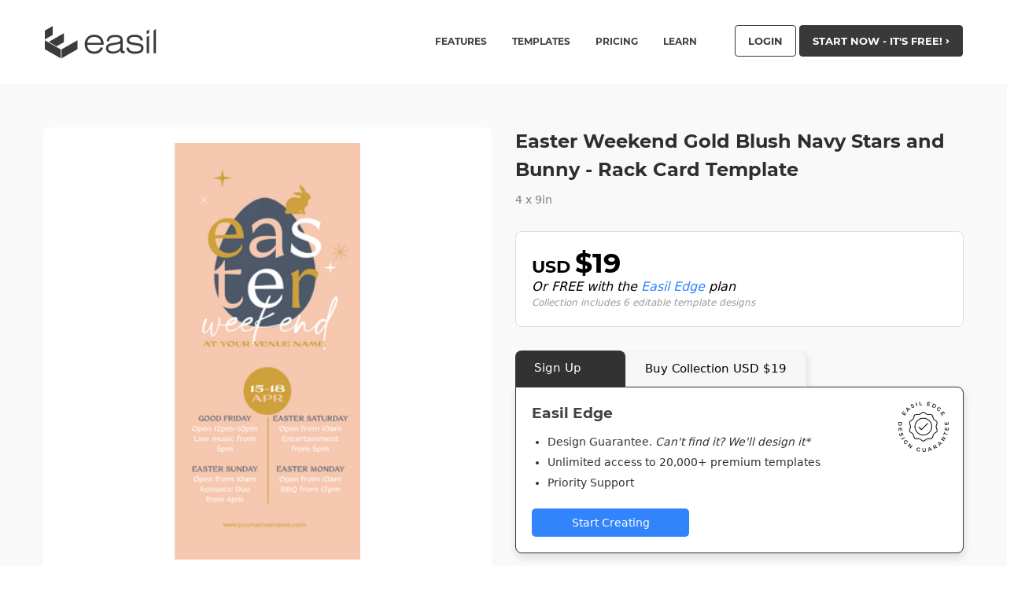

--- FILE ---
content_type: image/svg+xml
request_url: https://about.easil.com/wp-content/themes/easil/assets/images/pricing/edge-guarantee.svg
body_size: 3941
content:
<svg width="65" height="65" viewBox="0 0 65 65" xmlns="http://www.w3.org/2000/svg" xmlns:xlink="http://www.w3.org/1999/xlink">
    <defs>
        <path id="a" d="M0 0h64.433v64.106H0z"/>
    </defs>
    <g fill="none" fill-rule="evenodd">
        <path fill="#231F20" fill-rule="nonzero" d="m5.27 15.105 2.007-2.932.669.458-1.483 2.166.989.677 1.33-1.943.669.458-1.33 1.943 1.006.689 1.53-2.235.669.458-2.054 3zM15.82 10.39l-1-.481-1.77 1.574.361 1.051-.719.64-1.637-5.037.719-.64 4.791 2.228-.745.665zm-3.053.278 1.275-1.131-1.985-.96.71 2.091z"/>
        <g transform="translate(.57)">
            <mask id="b" fill="#fff">
                <use xlink:href="#a"/>
            </mask>
            <g mask="url(#b)" fill-rule="nonzero">
                <path d="M18.168 3.91a2.316 2.316 0 0 0-.667.213.964.964 0 0 0-.406.357.39.39 0 0 0-.009.4.455.455 0 0 0 .277.233c.13.038.266.05.4.037a5.3 5.3 0 0 0 .582-.093c.28-.06.564-.1.849-.121.232-.013.464.03.675.127.24.118.433.314.547.556.135.241.188.52.151.794a1.493 1.493 0 0 1-.346.752 2.491 2.491 0 0 1-.766.6c-.335.178-.7.29-1.078.333-.367.046-.74.027-1.1-.057l-.028-.879c.32.085.653.114.983.084.294-.019.58-.097.843-.229.194-.09.357-.235.468-.417a.49.49 0 0 0-.274-.7 1 1 0 0 0-.405-.032c-.148.016-.344.05-.589.1a6.73 6.73 0 0 1-.843.126 1.393 1.393 0 0 1-.668-.12 1.155 1.155 0 0 1-.542-.547 1.236 1.236 0 0 1-.147-.757c.04-.27.156-.523.334-.73.21-.249.47-.453.76-.6.279-.148.578-.254.888-.315.296-.061.599-.08.9-.055l.05.891a3.506 3.506 0 0 0-.842.047M22.223 1.283l.955-.296 1.435 4.63-.955.296zM26.924.115 27.845 0l.494 3.98 2.076-.258.1.832-3 .372zM37.779.152l3.462.8-.182.79-2.558-.59-.269 1.167 2.295.529-.182.79-2.295-.529-.274 1.188 2.639.609-.182.79-3.54-.82zM47.842 4.105c.243.347.383.756.405 1.179.021.44-.077.876-.285 1.264a2.392 2.392 0 0 1-.865.96c-.36.224-.776.345-1.2.349a2.757 2.757 0 0 1-1.319-.329l-1.761-.907 2.221-4.31 1.792.923c.406.201.755.5 1.016.871m-2.04 2.907c.27-.011.532-.098.756-.25.48-.34.762-.893.755-1.481a1.472 1.472 0 0 0-.244-.773 1.634 1.634 0 0 0-.63-.554l-.954-.492-1.472 2.857.985.508c.246.13.522.195.8.185M52.895 10.525l.6.539-1.225 1.376a3.239 3.239 0 0 1-.979-.255 3.148 3.148 0 0 1-.878-.545 2.582 2.582 0 0 1-.749-1.112 2.48 2.48 0 0 1-.089-1.29c.085-.436.288-.841.587-1.17.291-.334.67-.58 1.095-.708a2.5 2.5 0 0 1 1.3-.038c.45.105.867.324 1.209.636.26.233.478.511.641.821.163.299.268.625.311.963l-.849.162a2.005 2.005 0 0 0-.207-.731 1.952 1.952 0 0 0-.449-.595 1.675 1.675 0 0 0-.773-.4 1.6 1.6 0 0 0-.851.044 1.671 1.671 0 0 0-1.108 1.249 1.666 1.666 0 0 0 .536 1.58c.133.117.282.214.443.288.172.082.353.142.54.18l.895-.994zM57.765 12.325l2.006 2.933-.669.457-1.482-2.167-.989.676 1.329 1.944-.669.458-1.332-1.942-1.006.688 1.529 2.235-.669.457-2.053-3zM4.562 29.749c-.24.349-.574.623-.963.792a2.429 2.429 0 0 1-1.283.175 2.389 2.389 0 0 1-1.2-.475 2.309 2.309 0 0 1-.748-1.007 2.761 2.761 0 0 1-.153-1.351l.235-1.967 4.814.574-.239 2c-.046.45-.204.882-.46 1.256m-3.437-.895c.105.25.279.465.5.621.236.167.512.27.8.3.289.04.583.002.853-.107.256-.104.477-.277.639-.5.167-.23.27-.501.3-.784l.127-1.066-3.191-.381-.131 1.1c-.037.277 0 .56.108.818M4.814 33.449l.422 3.528-.8.1-.312-2.606-1.19.142.28 2.338-.8.1-.28-2.338-1.21.145.322 2.689-.8.1L0 34.028zM5.806 42.036a2.314 2.314 0 0 0-.115-.691.965.965 0 0 0-.3-.453.391.391 0 0 0-.391-.066.457.457 0 0 0-.271.24 1.056 1.056 0 0 0-.094.394c-.008.196-.005.393.009.589.02.286.02.572 0 .858-.02.231-.097.454-.223.65-.151.22-.373.383-.629.461a1.279 1.279 0 0 1-.808.035 1.5 1.5 0 0 1-.694-.45 2.491 2.491 0 0 1-.487-.845 3.016 3.016 0 0 1-.175-1.114 3.15 3.15 0 0 1 .214-1.077l.874.1a2.83 2.83 0 0 0-.224.956 2.19 2.19 0 0 0 .1.867c.061.205.181.387.346.524a.49.49 0 0 0 .733-.171 1 1 0 0 0 .09-.4c.005-.15 0-.35-.016-.6a6.694 6.694 0 0 1 0-.852c.018-.229.091-.45.215-.643.148-.22.367-.38.62-.458.246-.094.516-.107.77-.037.261.079.495.23.675.435.216.244.38.53.484.838.106.297.168.608.184.923.018.302-.007.605-.075.9l-.889-.079a3.5 3.5 0 0 0 .074-.84M4.078 47.599l4.194-2.434.502.865-4.194 2.434zM10.657 52.491l.535.608-1.383 1.217a3.243 3.243 0 0 1-.941-.37c-.3-.17-.57-.39-.8-.648a2.582 2.582 0 0 1-.608-1.195 2.479 2.479 0 0 1 .068-1.291c.137-.423.388-.8.725-1.09.33-.297.736-.494 1.173-.57a2.5 2.5 0 0 1 1.3.12c.435.16.821.428 1.123.779.23.263.413.566.537.893.126.316.19.654.192.994l-.862.058a2 2 0 0 0-.116-.751 1.951 1.951 0 0 0-.373-.645 1.675 1.675 0 0 0-.72-.488 1.657 1.657 0 0 0-1.76 2.68c.118.132.255.246.405.34.16.102.333.184.514.244l.991-.885zM17.827 55.174l.744.507-2.729 4.007-.727-.5-.182-4.163-1.879 2.768-.75-.511 2.729-4.007.727.495.183 4.173zM27.093 61.239l.792.172-.391 1.8c-.31.137-.64.224-.978.259a3.157 3.157 0 0 1-1.033-.044 2.585 2.585 0 0 1-1.2-.6 2.482 2.482 0 0 1-.712-1.08 2.426 2.426 0 0 1-.063-1.307c.089-.434.299-.835.605-1.155a2.5 2.5 0 0 1 1.114-.672c.444-.13.915-.144 1.366-.04.342.075.668.21.962.4.289.18.541.413.744.686l-.66.558a2 2 0 0 0-.54-.535 1.948 1.948 0 0 0-.683-.3 1.675 1.675 0 0 0-.868.034 1.657 1.657 0 0 0 .172 3.202c.174.036.351.047.528.033.19-.013.378-.05.559-.109l.286-1.302zM32.366 62.97c.24.217.56.325.883.3.32.007.63-.122.851-.354.212-.253.315-.58.285-.91l-.094-2.852.928-.031.094 2.852c.022.381-.054.762-.22 1.106-.156.313-.402.57-.707.741a2.375 2.375 0 0 1-1.11.286 2.432 2.432 0 0 1-1.14-.212 1.727 1.727 0 0 1-.761-.692 2.25 2.25 0 0 1-.292-1.089l-.094-2.852.928-.031.094 2.852c-.008.332.12.654.355.889M42.546 62.391l-.693-.869-2.279.648-.133 1.1-.926.263.719-5.245.926-.263 3.345 4.089-.959.277zm-2.87-1.077 1.639-.466-1.37-1.727-.269 2.193zM49.24 59.195l-1.443-.823a1.546 1.546 0 0 1-.147.092l-.948.547.713 1.236-.8.464-2.424-4.2 1.752-1.011c.435-.29.96-.413 1.478-.349.459.094.85.393 1.06.811.179.29.273.623.272.963-.01.32-.122.628-.32.88l1.727.858-.92.532zm-2.945-.891.948-.547c.258-.126.464-.338.582-.6a.83.83 0 0 0-.1-.726.8.8 0 0 0-.572-.437c-.285-.023-.57.05-.807.21l-.948.547.897 1.553zM55.701 53.912l-1.021-.439-1.7 1.645.4 1.036-.693.668-1.837-4.965.693-.669 4.877 2.031-.719.693zm-3.039.4 1.226-1.183-2.022-.879.796 2.062zM56.162 45.097l.472-.767 4.13 2.54-.461.749-4.15.375 2.844 1.749-.475.773-4.13-2.54.461-.749 4.16-.377zM57.583 42.237l1.229-3.759.783.256-.469 1.435 3.825 1.251-.29.889-3.825-1.251-.469 1.435zM59.257 36.199l.342-3.537.807.078-.252 2.613 1.193.115.226-2.344.807.078-.227 2.344 1.213.117.26-2.7.806.078-.349 3.619zM59.538 29.975l-.455-3.524.8-.1.336 2.6 1.188-.153-.3-2.336.8-.1.3 2.335 1.209-.156-.347-2.686.8-.1.466 3.606z" fill="#231F20"/>
                <path d="m33.804 13.406 2.807 2.047c.472.344 1.041.53 1.625.528l3.474-.007a2.748 2.748 0 0 1 2.62 1.9l1.067 3.306c.178.555.528 1.04 1 1.382l2.814 2.037a2.748 2.748 0 0 1 1 3.08l-1.08 3.3a2.75 2.75 0 0 0 0 1.708l1.08 3.3a2.748 2.748 0 0 1-1 3.08l-2.814 2.037a2.748 2.748 0 0 0-1 1.382l-1.067 3.306a2.748 2.748 0 0 1-2.62 1.9l-3.474-.007a2.748 2.748 0 0 0-1.625.528l-2.807 2.047a2.748 2.748 0 0 1-3.239 0l-2.807-2.047a2.748 2.748 0 0 0-1.625-.528l-3.474.007a2.748 2.748 0 0 1-2.62-1.9l-1.067-3.306a2.748 2.748 0 0 0-1-1.382l-2.819-2.023a2.748 2.748 0 0 1-1-3.08l1.08-3.3a2.747 2.747 0 0 0 0-1.708l-1.08-3.3a2.748 2.748 0 0 1 1-3.08l2.814-2.037a2.747 2.747 0 0 0 1-1.382l1.072-3.313a2.748 2.748 0 0 1 2.62-1.9l3.474.007a2.747 2.747 0 0 0 1.625-.528l2.807-2.047a2.748 2.748 0 0 1 3.239 0" fill="#FFF"/>
                <path d="M32.184 14.001c.344 0 .68.109.958.312l2.803 2.048a3.852 3.852 0 0 0 2.289.744l3.477-.007a1.62 1.62 0 0 1 1.546 1.126l1.067 3.306c.252.786.75 1.47 1.421 1.951l2.815 2.037a1.62 1.62 0 0 1 .585 1.816l-1.08 3.3a3.847 3.847 0 0 0 0 2.407l1.08 3.3a1.62 1.62 0 0 1-.592 1.821l-2.808 2.041a3.846 3.846 0 0 0-1.414 1.947l-1.067 3.306a1.621 1.621 0 0 1-1.549 1.126l-3.481-.007c-.82-.001-1.62.26-2.281.744l-2.808 2.047a1.625 1.625 0 0 1-1.915 0l-2.807-2.048a3.853 3.853 0 0 0-2.289-.744l-3.477.007a1.62 1.62 0 0 1-1.546-1.126l-1.066-3.305a3.846 3.846 0 0 0-1.414-1.947l-2.815-2.037a1.62 1.62 0 0 1-.592-1.821l1.08-3.3a3.847 3.847 0 0 0 0-2.407l-1.08-3.3a1.62 1.62 0 0 1 .592-1.821l2.81-2.036a3.846 3.846 0 0 0 1.419-1.951l1.067-3.306a1.621 1.621 0 0 1 1.549-1.126l3.481.007c.82.002 1.62-.26 2.281-.744l2.807-2.048c.278-.203.613-.313.957-.312m0-1.123c-.582 0-1.149.185-1.619.528l-2.807 2.047a2.747 2.747 0 0 1-1.619.528h-.005l-3.474-.007h-.005a2.748 2.748 0 0 0-2.615 1.9l-1.071 3.307a2.747 2.747 0 0 1-1 1.382L15.158 24.6a2.748 2.748 0 0 0-1 3.08l1.08 3.3a2.749 2.749 0 0 1 0 1.708l-1.08 3.3a2.748 2.748 0 0 0 1 3.08l2.814 2.037c.471.343.822.827 1 1.382l1.067 3.306a2.748 2.748 0 0 0 2.615 1.9h.005l3.474-.007h.005c.582 0 1.149.185 1.619.528l2.807 2.047a2.748 2.748 0 0 0 3.239 0l2.807-2.047a2.747 2.747 0 0 1 1.619-.528h.005l3.474.007h.005a2.748 2.748 0 0 0 2.615-1.9l1.067-3.306a2.748 2.748 0 0 1 1-1.382l2.821-2.024a2.748 2.748 0 0 0 1-3.08l-1.08-3.3a2.75 2.75 0 0 1 0-1.708l1.08-3.3a2.748 2.748 0 0 0-1-3.08l-2.814-2.037a2.747 2.747 0 0 1-1-1.382l-1.072-3.313a2.748 2.748 0 0 0-2.615-1.9H38.23a2.747 2.747 0 0 1-1.619-.528l-2.807-2.047a2.745 2.745 0 0 0-1.619-.528" fill="#231F20"/>
                <path d="M43.419 31.84c0 6.205-5.03 11.235-11.235 11.235-6.205 0-11.235-5.03-11.235-11.235 0-6.205 5.03-11.235 11.235-11.235 6.205 0 11.235 5.03 11.235 11.235" fill="#FFF"/>
                <path d="M32.183 21.728c5.585 0 10.112 4.527 10.112 10.112s-4.527 10.112-10.112 10.112-10.112-4.527-10.112-10.112c.007-5.582 4.53-10.105 10.112-10.112m0-1.123c-6.205 0-11.235 5.03-11.235 11.235 0 6.205 5.03 11.235 11.235 11.235 6.205 0 11.235-5.03 11.235-11.235 0-6.205-5.03-11.235-11.235-11.235" fill="#231F20"/>
                <path fill="#FFF" d="m26.767 32.709 3.03 3.03 7.8-7.8"/>
                <path d="M29.796 36.368a.626.626 0 0 1-.444-.184l-3.03-3.03a.629.629 0 1 1 .889-.889l2.586 2.586 7.354-7.354a.629.629 0 0 1 .889.889l-7.8 7.8a.627.627 0 0 1-.444.184" fill="#231F20"/>
            </g>
        </g>
    </g>
</svg>
